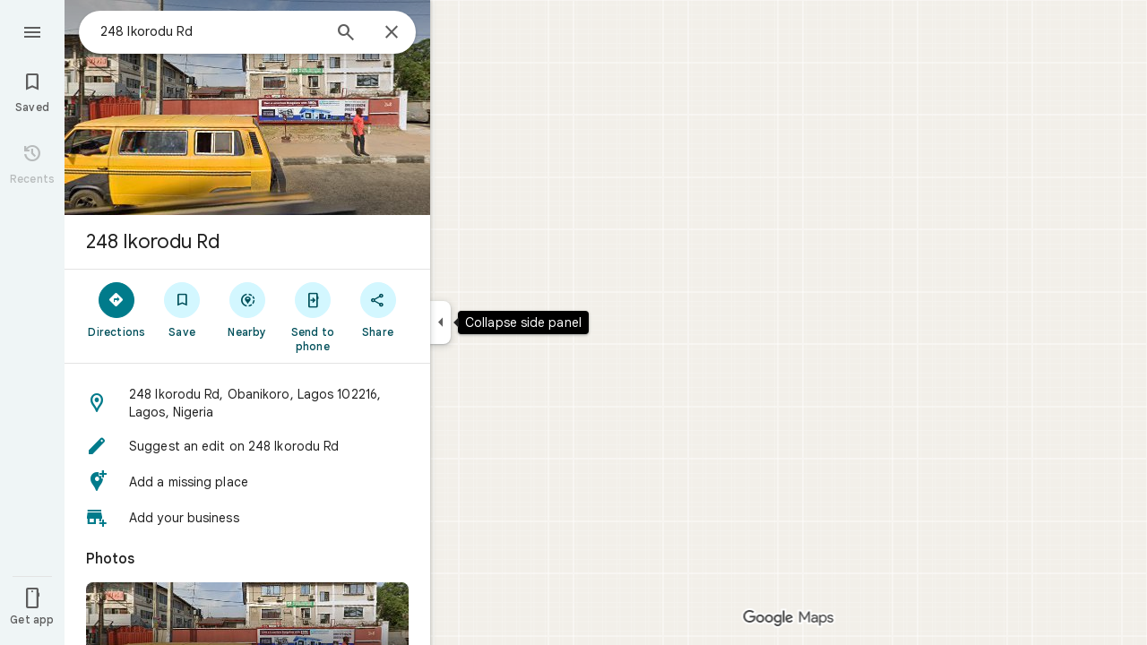

--- FILE ---
content_type: text/javascript; charset=UTF-8
request_url: https://www.google.com/maps/_/js/k=maps.m.en.riF2ZUXUDM8.2021.O/ck=maps.m.g-ywiCE08BQ.L.W.O/am=yAEAkAiA/rt=j/d=1/exm=JxdeQb,LsiLPd,Q6fY6e,SuCOhe,a,b,b8h8i,cQ25Ub,ds,dvPKEc,dw,dwi,en,enr,ep,jF2zFd,kUWD8d,log,lp,mmm,mo,nrw,ob,owc,per,ppl,pwd,sc,sc2,smi,smr,sp,std,stx,ti,uA7o6c,vcr,vd,vlg,vwr,wrc/ed=1/rs=ACT90oGEfzdcjApPSxc5EdniIfgr867Vqg/m=pgc?cb=M
body_size: 3240
content:
"use strict";this._=this._||{};(function(_){var window=this;
try{
var ueg;
ueg=function(a,b,c){var d=_.ia.getSelection(),e,f=c.target;if(d&&d.anchorNode&&d.anchorNode.nodeType===3&&d.toString()){if(f?.textContent?.includes(d.anchorNode.textContent))return;var g;if(g=f&&f.nodeType===1)if((g=f.textContent)==null)g=void 0;else{var h=g.includes;_.aK();g=h.call(g,"\ue14d")}g&&(f=_.AFa(f,"DIV","LCF4w",4))&&f.textContent&&f.textContent.includes(d.anchorNode.textContent)&&(e=d.toString())}if(!_.eA(c)||_.gh(c.keyCode))if(d=b.node())if(c=_.ia.document.activeElement,f=_.fg(d,"sectionId")||
"",f=a.host.Vb(f),_.fg(d,"copyKey"),e=e||f?.ha()){e=e.replace(/(\r\n|\r|\n)+/g," ").replace(/\xa0|[ \t]+/g," ").trim();f=null;if(_.jh.jS)f=_.ia.clipboardData.setData("text",e)?null:"Unable to set clipboard data on IE.";else{d=_.gk("nLtMEf",d);d.textContent=e;d.select();try{_.ia.document.execCommand("copy")||(f="execCommand returned false")}catch(l){f=l}_.ia.getSelection().removeAllRanges()}f||a.handler.Jp().open(_.oA(),[],b);c.focus()}};
_.veg=class{constructor(a,b){this.host=a;this.handler=b;this.host.Pa("info.copyText","click",null,(c,d)=>void ueg(this,c,d));this.host.Pa("info.copyText","keydown",null,(c,d)=>void ueg(this,c,d))}};
}catch(e){_._DumpException(e)}
try{
_.Kd("pgc");
var xeg=function(a){var b=weg;const c=[_.q.ka.mTa,_.q.ka.Frb,_.q.ka.GTa];let d=0;const e=[];for(const f of c)e.push(_.W(_.ZK(b,d++),()=>new _.sX(a),(g,h)=>{g.render({Ab:{Na:f}},h)}));return e},yeg=function(a){const b=a.Sa().Yd().Ja()||new _.pu,c=_.mO(),d=_.klc(a,b);var e=a.Sa().gA();const f=e.Lv();e=e.Ty();const g=_.mO()&&a.Sa().mb().Qu();let h;if(a.background().yh().valid()){var l=a.background().yh().response()?.dw();l&&_.$dg(l,b)&&(h=l)}l=!_.Pi(_.Ni());const m=_.J(b,259)&&_.gDd()===1;return{sM:h,
V$:f,W$:e,mb:a.Sa().mb().mb(),Qu:g,Ja:b,KD:d,G6a:a,Dy:c,W_:l,tG:m}};var zeg=class{constructor(a,b){this.host=a;this.handler=b;this.host.Pa("info.plusCodeHelp","click",null,c=>{this.handler.rba(c,"plus_codes")})}};var Aeg=function(a,b){_.zZ(b,{vt:c=>{a.actions.cA.run({flow:c})}})},Beg=function(a,b,c,d){new _.teg(a.host,a.actions,_.C(c.context,8),b.Ja,b.mb);b=new _.dX(a.host);b.add(_.W1(c,c.N),(e,f)=>void c.Me(e,a.host.wc().Oc().uu,f));b.loadAll(d)},Ceg=function(a,b,c){_.wT(c,a.host,{click:d=>{a.actions.cO.run({flow:d,Q5:"faa_imprecise_location_edit",entryPoint:66,Ja:b.Ja})}})},Deg=function(a){return _.J(a.Ja,44)&&_.rhb(_.EB(a.Ja)).some(b=>b.getType()===19)?!0:!1},Eeg=function(a,b,c){const d=a.Ra.Ja.kS(),e=
d.H();if(e>0){_.Z(b,a.Qa(t5.Ssa));b=_.Z(b,a.Qa(t5.Rsa));const f=[];for(let g=0;g<e;g++){let h=a.ha[g];h||(h=_.jQ(new _.ktf(a.oc,a.actions,a.Ea,{NMa:!1,LDa:!1})),a.ha[g]=h);const l=_.fj(d,1,_.pu,g);f.push(_.iQ(a,h,c,{Ja:l,Kw:_.dA(_.TB(l)),Na:_.q.ka.ihb,lC:g,UI:!0,DO:g}))}b.Hc(_.zgd(f,()=>new _.dT(a.Ea),(g,h)=>void g.render(h)))}},Geg=function(a){const b=a.model.G6a.Sa().mb().mb();a.H&&new _.Wdg(a.host,a.handler,a.model.Ja,b,a.N,a.H,a.Dc);const c=(_.E(a.model.Ja,_.DA,97)&&_.EB(a.model.Ja).Go())===1?
22:1;Feg(a,"geocode.addMissingPlace",d=>void a.handler.EW(a.model.Ja,c,d));Feg(a,"geocode.reportAProblem",d=>void a.handler.DJa(c,d));Feg(a,"geocode.history",d=>void a.actions.Poa.run({Fc:a.model.Ja.Cb(),flow:d}));Feg(a,"geocode.addYourBusiness",d=>void a.handler.xMa(d))},Feg=function(a,b,c){const d=(e,f)=>{_.eA(f)&&!_.gh(f.keyCode)||c(e)};a.host.Pa(b,"click",null,d);a.host.Pa(b,"keydown",null,d)},Heg=class extends _.kQ{constructor(a,b,c){super(c);this.oc=a;this.actions=b;this.V=new Map;this.Bb=_.w();
this.Pf=_.w();this.Oe=_.w();this.od=_.w();this.ha=[];this.H=this.N=null;this.Dc=_.LK();this.Ha=a.Ha;this.handler=a.handler;this.model=this.Ra=yeg(this.Ha.Za());this.Oa=_.jQ(new _.yyf(a,b,c,{pM:!0}));this.Ba=_.jQ(new _.qvf(b,c,{saa:!1}));this.va=_.jQ(new _.PJf(a,b,c,{Yea:!0,Tfa:!0,jEa:!0}));this.La=new _.Vdg(b,this.oc.Jn,c);this.Ga=new _.QZe(b,c,new Set([1,2,3,4,6]),new Set);this.Ta=new _.Gdg(b,c);this.Xa=new _.seg(b,c);this.Fa=new _.kcg(b,c)}bind(a,b){this.Bb.Ia(a.Bb,b);this.Pf.Ia(a.Pf,b);this.Oe.Ia(a.Oe,
b);this.od.Ia(a.od,b)}Qa(a){const b=this.Ra;switch(String(a)){case t5.MV:return _.W(t5.MV,()=>new _.dZ(this.Ea),(c,d)=>{c.render(_.cZ("Add a missing place","geocode.addMissingPlace",b.Ja.nb()),1,_.q.ka.xub,d,{zm:{Lb:61242,color:_.Su(_.yh()),filled:!0},m6:_.q.ka.iqb})});case t5.Csa:return _.W(t5.Csa,()=>new _.dZ(this.Ea),(c,d)=>{var e=b.Ja.nb();const f=_.slb("pg");e=_.Tye(f,"Add your business",e);c.render(e,1,_.q.ka.yub,d,{zm:{Lb:59177,color:_.Su(_.yh()),filled:!0}})});case t5.pJ:return _.W(t5.pJ,
()=>new _.dZ(this.Ea),(c,d)=>{var e=b.Ja;const f=_.C(e,40);var g=e.nb();e=[_.Uye(57677,"info.copyText",_.q.ka.ATa,"Copy address")];g=_.cZ(f,"info.copyText",g);c.render(g,0,_.q.ka.BTa,d,{w1:e,EM:f,zm:_.eZ[0],m6:_.q.ka.Iqb,Ee:_.C(e[0].value,3)})});case t5.Jsa:return _.W(t5.Jsa,()=>new _.dZ(this.Ea),(c,d)=>{this.H=c;_.fdg(b.Ja,c,this.Dc,d)});case t5.Hi:return _.W(t5.Hi,()=>new _.AZ(this.Ea),(c,d)=>{c.render({CK:!0,title:b.Ja.ob(),Hr:{Ux:{icon:_.wZ({}),ariaLabel:"Close"},Na:_.q.ka.nS}},d)},c=>void Aeg(this,
c));case t5.Rsa:return _.W(t5.Rsa,()=>new _.XP(this.Ea),(c,d)=>{const e=_.VP(new _.WP,1);c.render(e,d)});case t5.Ssa:return _.W(t5.Ssa,()=>new _.D0(this.Ea),(c,d)=>{c.render("At this location",d)});case t5.YO:return _.$K(()=>{const c=_.HDf(b.Ja,this.host.wc().Oc().uu);return new _.X1(this.Ea,c)},t5.YO,_.aL,(c,d)=>void Beg(this,b,c,d));case t5.WV:return _.W(t5.WV,()=>this.N=new _.qZ(this.Ea),(c,d)=>void _.vIe(c,b.Ja,d,{}));case t5.XV:return _.W(t5.XV,()=>new _.dZ(this.Ea),(c,d)=>{c.render(_.cZ("Your Maps activity",
"geocode.history",b.Ja.nb()),1,_.q.ka.Pe,d,{zm:{Lb:59529,color:_.Su(_.yh())}})});case t5.im:return _.W(t5.im,()=>new _.XP(this.Ea),(c,d)=>{const e=_.KP(new _.WP,!0);c.render(e,d)});case t5.bW:return _.W(t5.bW,()=>new _.dZ(this.Ea),(c,d)=>{var e=b.Ja;const f=_.fIe(e);c.render(_.Tye(f.getUrl(),f.H(),e.nb()),0,_.q.ka.lTa,d,{w1:[_.Uye(59550)],zm:{Lb:59682,color:_.Su(_.yh())},m6:_.q.ka.Erb,Ee:"Visit your timeline"})});case t5.gW:return _.W(t5.gW,()=>new _.dZ(this.Ea),(c,d)=>{var e=_.gdb(_.HB(b.Ja)),f,
g=!1;if(_.x(e,_.Im,3).H())var h=f=_.x(e,_.Im,3).H();else h=_.edb(e).H(),f=h.substring(0,Math.max(0,h.indexOf("+")-4)),g=h.substring(Math.max(0,h.indexOf("+")-4)),h=`${f}<em>${g}</em>`,f+=g,g=!0;const l=_.Uye(57677,"info.copyText",_.q.ka.RTa,"Copy plus code"),m=_.Uye(59534,"info.plusCodeHelp",_.q.ka.STa,"Learn more about plus codes");c.render(_.bZ(h,e.nb()),0,_.q.ka.QTa,d,{w1:[l,m],e5a:"info.copyText",EM:f,zm:{Lb:61830,color:_.Su(_.yh())},eFb:g})},()=>{new zeg(this.host,this.handler)});case t5.yJ:return _.W(t5.yJ,
()=>new _.lvf(this.actions,this.Ea),(c,d)=>void c.render(b.Ja,d,{hEb:!0}),c=>{_.jvf(c,this.host)});case t5.jta:return _.W(t5.jta,()=>new _.xT(this.Ea),(c,d)=>{c.render("Confirm or fix this location",d,{Hn:!0,description:"The location shown is not precise",hi:!0,icon:{Lb:58728},Na:_.q.ka.jqb})},c=>void Ceg(this,b,c));case t5.iW:return _.W(t5.iW,()=>new _.dZ(this.Ea),(c,d)=>{var e=b.Ja.ob();e=_.EB(b.Ja).Go()!==1?"Suggest an edit on "+e:"Report a problem on "+e;c.render(_.cZ(e,"geocode.reportAProblem",
b.Ja.nb()),1,_.q.ka.Swb,d,{zm:{Lb:58313,color:_.Su(_.yh()),filled:!0}})});case t5.mRa:case t5.lRa:case t5.SPa:case t5.Hha:case t5.jRa:case t5.EPa:return _.W(a,()=>new _.dT(this.Ea),(c,d)=>void c.render(d));case t5.Ik:return _.W(t5.Ik,()=>new _.eT(this.Ea),(c,d)=>void c.render(16,d))}}Qb(a,b){this.Ra=yeg(a);let c=a=super.Qb(a,b);_.OO(this.Ha.Za())&&(_.Z(a,this.Qa(t5.Hi)),c=_.Z(a,this.Qa(t5.im)));_.Z(c,this.Qa(t5.YO));var d=_.Z(c,this.Qa(t5.WV));_.ivf(this.Ra.Ja)&&_.Z(d,this.Qa(t5.yJ));_.Z(c,this.Qa(t5.mRa));
d=_.LO(this.Ha.Za());c.Hc(_.iQ(this,this.Ga,b,{AJ:{kc:!0},Rv:this.Ra.KD,P4:_.Ekc(d,this.Ra.Ja),Ja:this.Ra.Ja}));_.Z(c,this.Qa(t5.lRa));if(_.E(this.Ra.Ja,_.nX,202)){for(var e of _.udg(_.x(this.Ra.Ja,_.nX,202))){d=c;var f=d.Hc;let g=this.V.get(e);g||(g=new _.ZW(this.actions,this.Ea),this.V.set(e,g));f.call(d,_.iQ(this,g,b,{alert:e}))}_.Z(c,this.Qa(t5.SPa))}if(_.UD(_.nu(this.Ra.Ja))>0||this.Ra.sM)c.Hc(_.iQ(this,this.Xa,b,this.Ra)),_.Z(c,this.Qa(t5.Hha));e=this.Ra.Ja;_.E(e,_.pdg,236)&&_.odg(_.x(e,_.pdg,
236))&&!_.E(e,_.nX,202)&&(c.Hc(_.iQ(this,this.La,b,{mb:this.Ra.mb,Gl:this.Ra.Ja.ob(),cR:_.x(this.Ra.Ja,_.pdg,236),V5a:!0})),_.Z(c,this.Qa(t5.jRa)));_.Z(c,this.Qa(t5.Ik));_.JOe(_.nu(this.Ra.Ja))>0?_.Z(c,this.Qa(t5.bW)):_.ZP(c,xeg(this.Ea));e=this.Ra;_.C(e.Ja,40)?(d=_.Tv(),e=_.J(d,144)&&_.mu(e.Ja)?!0:_.J(e.Ja,62)||_.gWa(e.Ja)):e=!1;e&&_.Z(c,this.Qa(t5.pJ));_.edb(_.gdb(_.HB(this.Ra.Ja))).H()&&_.Z(c,this.Qa(t5.gW));Deg(this.Ra)&&_.Z(c,this.Qa(t5.jta));_.J(this.Ra.Ja,44)&&_.Z(c,this.Qa(t5.iW));_.J(this.Ra.Ja,
60)&&_.Z(c,this.Qa(t5.MV));_.J(this.Ra.Ja,60)&&_.Z(c,this.Qa(t5.Csa));_.Pi(_.Ni())&&(_.Z(c,this.Qa(t5.Jsa)),_.Z(c,this.Qa(t5.XV)));c.Hc(_.iQ(this,this.Ba,b,this.Ra));e=this.Ra.Ja;d=_.x(e,_.jpb,187);_.J(d,1)?(e=_.bdg(e),e.length&&(_.Z(c,this.Qa(t5.EPa)),c.Hc(_.iQ(this,this.va,b,{Lv:this.Ra.V$,Ty:this.Ra.W$,wt:null,Jr:e,q2:_.q.ka.ETa,kc:!0,vD:!1,loading:!1,Qh:""})))):Eeg(this,c,b);c.Hc(_.iQ(this,this.Ta,b,this.Ra));c.Hc(_.iQ(this,this.Oa,b,this.Ra));c.Hc(_.iQ(this,this.Fa,b,{...this.Ra,Y4:_.q.Pb.h9,
dZ:_.q.Pb.i9,Nqa:_.q.Pb.fAa,Kea:_.q.Pb.gAa,Jb:this.Ra.Ja.nb()}));return a}te(){this.model=this.Ra;Geg(this);new _.veg(this.host,this.handler);const a=this.host.Vb(t5.im),b=this.host.Vb(t5.Hi);a&&b&&_.yZ(b,a.element())}update(a){a=yeg(a);return _.GF(a.Ja)===_.GF(this.model.Ja)?2:1}Na(){return _.q.ka.kqb}kb(a){_.tP([this.Bb,this.Pf,this.od],a);super.kb(a)}resume(){}pause(){}},t5={MV:_.V(),Csa:_.V(),pJ:_.V(),Jsa:_.V(),Hi:_.V(),Rsa:_.V(),Ssa:_.V(),jta:_.V(),YO:_.V(),WV:_.V(),XV:_.V(),im:_.V(),bW:_.V(),
gW:_.V(),yJ:_.V(),iW:_.V(),mRa:_.V(),lRa:_.V(),SPa:_.V(),Hha:_.V(),jRa:_.V(),EPa:_.V(),Ik:_.V()},weg=_.bL();_.Ir("PGC",function(a){a({rb:(b,c,d)=>_.jQ(new Heg(b,d,c))})});
_.Ld();
}catch(e){_._DumpException(e)}
}).call(this,this._);
// Google Inc.


--- FILE ---
content_type: text/javascript; charset=UTF-8
request_url: https://www.google.com/maps/_/js/k=maps.m.en.riF2ZUXUDM8.2021.O/ck=maps.m.g-ywiCE08BQ.L.W.O/am=yAEAkAiA/rt=j/d=1/exm=JxdeQb,LsiLPd,Q6fY6e,SuCOhe,a,b,b8h8i,cQ25Ub,ds,dvPKEc,dw,dwi,en,enr,ep,jF2zFd,kUWD8d,log,lp,mmm,mo,nrw,ob,owc,per,pgc,ppl,pwd,sc,sc2,smi,smr,sp,std,stx,ti,uA7o6c,vcr,vd,vlg,vwr,wrc/ed=1/rs=ACT90oGEfzdcjApPSxc5EdniIfgr867Vqg/m=obp?cb=M
body_size: 2315
content:
"use strict";_F_installCss(".UsUSKc{color:#5e5e5e;padding:16px 22px}.UsUSKc i{font-style:normal}.IpVgWd{color:#5e5e5e}.C9cOMe{color:#007b8b;cursor:pointer}.UsUSKc.RfCwec{background-color:#fff;border-radius:0 0 16px 16px;box-shadow:0 2px 4px rgba(0,0,0,0.2),0 -1px 0px rgba(0,0,0,0.02);padding:8px 20px;z-index:1}.TbqDH .ucDXW{content:\"\";position:fixed;pointer-events:none;height:89px;left:-16px;right:-16px}.TbqDH .ucDXW{top:-60px;background:linear-gradient(rgba(0,0,0,0.25),rgba(0,0,0,0))}@media only screen and (max-width:536px){.TbqDH .ucDXW{background:none}}.DFop2c .nhb85d{border-radius:16px 16px 0 0;border:none;box-shadow:0 0 2px rgb(0 0 0/20%),0 -1px 0 rgb(0 0 0/2%)}sentinel{}");
this._=this._||{};(function(_){var window=this;
try{
_.lKc=function(a){return _.F(a,_.on,1)};_.mKc=function(a){return _.F(a,_.jn,6)};
}catch(e){_._DumpException(e)}
try{
var HMc,JMc,KMc,LMc,OMc,MMc,NMc,IMc,PMc;HMc=class extends _.t{constructor(a){super(a)}getIndex(){return _.K(this,3,-1)}hf(){return _.y(this,4)}};JMc=function(a){return _.W(a.Ub(IMc.pW),()=>new _.XP(a.Ea),(b,c)=>{const d=new _.WP;a.rKa||_.dQ(d,1);b.render(d,c,a.Ab)})};KMc=function(a,b){return _.W(a.Ub(IMc.TITLE),()=>new _.oQ(a.Ea),(c,d)=>void c.render(b.title,d,{qg:3,style:2}))};
LMc=function(a,b){return _.W(a.Ub(IMc.W7),()=>new _.XP(a.Ea),(c,d)=>{const e=_.UP(_.bQ(new _.WP)).Jc(b.Nv);_.IP(_.OP(e),6);_.GP(_.OP(e),6);c.render(e,d)})};
OMc=function(a,b,c,d){return _.W(MMc(a,c),()=>new _.fL(a.Ea),(e,f)=>{var g=e.render,h=c.text||c.query,l=c.icon,m=c.V0a||c.E0a?void 0:2,n=a.Ep,p=c.Jb,r=c.Na;if(c.FOb!==void 0){var v=new _.ORa;var A=_.F(v,HMc,6);_.G(A,1,c.FOb)}else v=void 0;return g.call(e,h,f,{yK:d,kt:l,zk:m,Ep:n,Ab:{Jb:p,Na:r,l0a:v},Mj:!!c.Ee,Ni:c.Ni,backgroundColor:c.backgroundColor,Ee:c.Ee,wca:c.wca})},e=>{NMc(a,b,e,c)})};MMc=function(a,b){const c=b.query;a.H.has(c)||a.H.set(c,0);a.H.set(c,a.H.get(c)+1);return _.ZK(PMc.Bga,`${b.query}_${a.H.get(c)}`)};
NMc=function(a,b,c,d){_.eL(c,a.host,{click:e=>{if(d.V0a)b.Qi&&(a.actions.cA.run({flow:e}),a.actions.IMa.run({flow:e}));else if(d.E0a)a.actions.EZ.run({flow:e});else{const n=d.query;if(n){var f=a.actions.mO,g=f.run,h=b.Qi,l=!b.Qi,m;a:{if(!d.SXa){if((m=b.Fm)&&m.valid()&&m.Ej()!==8){m={Fc:m.Fc(),where:m.where()||"",location:m.location(),mid:m.mid()};break a}if(m=b.Ja){m={Fc:m.Cb(),where:_.Xgb(m)[0],location:_.LB(m),mid:_.AB(m)||null};break a}}m=void 0}g.call(f,{HYa:h,query:n,W4a:l,Sp:m,flow:e})}}}})};
_.QMc=class extends _.hQ{constructor(a,b,{Ep:c=!1,rKa:d=!1,Ab:e,LV:f=!1}={}){super(b);this.actions=a;this.Ep=c;this.rKa=d;this.Ab=e;this.LV=f;this.H=new Map}Qb(a,b){b=super.Qb(a,b);this.H.clear();const c=this.LV?_.Z(b,JMc(this)):b;a.title&&_.Z(c,KMc(this,a));var d=c.Hc;const e=a.Nq,f=new _.SK,g=this.LV?_.Z(f,LMc(this,a)):f;for(let h=0;h<e.length;h++)_.Z(g,OMc(this,a,e[h],h!==e.length-1));a=f.children();d.call(c,a);return b}Na(){return _.q.ka.Pe}};IMc={W7:_.V(),pW:_.V(),TITLE:_.V()};PMc={Bga:_.bL()};
}catch(e){_._DumpException(e)}
try{
var VMc;_.WMc=class extends _.UMc{constructor(a,b,c,{CH:d,BV:e,paddingLeft:f,jG:g}){super(a,c,{CH:d,BV:e,paddingLeft:f,jG:g});this.H=new _.QMc(b,this.Ea,{Ep:d==="on map chip carousel",rKa:!0})}Qb(a,b){const c=super.Qb(a,b),d=_.iQ(this,this.H,b,{Nq:a.Nq,Nv:a.Nv,Qi:a.Qi,Ja:a.Ja,Fm:a.Fm});c.Hc(_.TMc(this,{Zg:d,Nv:a.Nv,Ab:VMc},b));return c}};VMc={container:_.q.ka.fhb,No:_.q.ka.ghb,Qo:_.q.ka.hhb};
}catch(e){_._DumpException(e)}
try{
var PEe=class extends _.t{constructor(a){super(a)}nb(){return _.C(this,1)}},QEe=class extends _.t{constructor(a){super(a)}};var SEe=function(a,b){REe(a,b.context)},REe=function(a,b){a.open("div","Cxkkfe");a.na("class","UsUSKc fontBodySmall "+(_.J(b,4)?"RfCwec":""));a.na("jslog","24962;"+_.nK(_.N(b,_.EJ,6)));a.W();const c=_.OH(m=>{m.open("span","kWE9pd");m.oa(TEe||(TEe=["class","IpVgWd"]));m.W();m.print(_.cr(_.N(b,_.br,1)));m.close()});if(_.J(b,3)){var d=_.OH(m=>{m.open("button","kf3Tlf");m.oa(UEe||(UEe=["class","C9cOMe"]));m.na("jsaction",_.C(b,5));m.na("jslog","13983; track:click;"+_.nK(_.N(b,_.EJ,7)));m.W();m.print(_.cr(_.N(b,
_.br,2)));m.close()});if(!VEe["Showing results for \u00010\u0001. Search instead for \u00011\u0001."]){VEe["Showing results for \u00010\u0001. Search instead for \u00011\u0001."]=[];var e=/\x01\d+\x01/g,f=0,g=0;do{var h=e.exec("Showing results for \u00010\u0001. Search instead for \u00011\u0001.")||void 0;VEe["Showing results for \u00010\u0001. Search instead for \u00011\u0001."][g]=[_.Eo("Showing results for \u00010\u0001. Search instead for \u00011\u0001.".substring(f,h&&h.index)),h&&h[0]];g+=1;
f=e.lastIndex}while(h)}for(var l of VEe["Showing results for \u00010\u0001. Search instead for \u00011\u0001."])switch(l[0]&&a.text(l[0]),l[1]){case "\u00010\u0001":a.print(c);break;case "\u00011\u0001":a.print(d)}}else{l=_.OH(m=>{m.open("span","rj4OKb");m.oa(WEe||(WEe=["class","IpVgWd"]));m.W();m.print(_.cr(_.N(b,_.br,2)));m.close()});if(!XEe["Showing results for \u00010\u0001. No results found for \u00011\u0001."]){XEe["Showing results for \u00010\u0001. No results found for \u00011\u0001."]=[];
e=/\x01\d+\x01/g;g=f=0;do h=e.exec("Showing results for \u00010\u0001. No results found for \u00011\u0001.")||void 0,XEe["Showing results for \u00010\u0001. No results found for \u00011\u0001."][g]=[_.Eo("Showing results for \u00010\u0001. No results found for \u00011\u0001.".substring(f,h&&h.index)),h&&h[0]],g+=1,f=e.lastIndex;while(h)}for(d of XEe["Showing results for \u00010\u0001. No results found for \u00011\u0001."])switch(d[0]&&a.text(d[0]),d[1]){case "\u00010\u0001":a.print(c);break;case "\u00011\u0001":a.print(l)}}a.Ua()};
SEe.Hb=_.Up;var TEe,UEe,VEe={},WEe,XEe={};_.YEe=function(a,b,{click:c}){b.Pa(a.N,"click",null,d=>{c(d)})};_.ZEe=class extends _.WK{constructor(a){const b=new QEe;super(_.hK(a,"correction",SEe),b);this.N=_.LK()}render(a,b,c=!1){const d=new QEe;_.z(d,4,c);c=_.F(d,_.br,1);_.jc(c,_.x(a,_.br,10));c=_.F(d,_.br,2);_.jc(c,_.x(a,_.br,9));c=!_.J(a,6);_.z(d,3,c);_.u(d,5,_.wK(this.N));_.I(a,8)&&(c=_.F(d,_.EJ,6),_.BJ(c,a.nb()));c=_.x(a,PEe,7);_.I(c,1)&&(c=_.F(d,_.EJ,7),_.BJ(c,_.x(a,PEe,7).nb()));_.Ob(this.context,d);this.qb(b)}};
}catch(e){_._DumpException(e)}
try{
var aFe=function(a){a.open("div","CcXhRd");a.oa($Ee||($Ee=["class","ucDXW"]));a.W();a.Ua()};aFe.Hb=_.Up;var $Ee;_.bFe=class extends _.q1d{constructor(a){super(_.gK(a,"omnibox-shadow",aFe),void 0)}render(){}};
}catch(e){_._DumpException(e)}
try{
_.Kd("obp");
var cFe=class{constructor(){this.H=null}dispose(){this.H&&_.Eq(this.H,"DFop2c")}};var eFe=function(a){return _.W(dFe.wdb,()=>new _.bFe(a.Ea),(b,c)=>void b.render(c))},gFe=function(a,b){return _.W(dFe.Y7,()=>new _.ZEe(a.Ea),(c,d)=>void c.render(b.hD,d,!0),c=>void fFe(a,c))},hFe=function(a){return _.W(dFe.W7,()=>new _.XP(a.Ea),(b,c)=>{const d=new _.WP,e=_.FP(_.IP(_.GP(new _.JP,3),3),4);_.pg(d,_.JP,6,e);_.DP(_.QP(d),-6);b.render(d,c)})},fFe=function(a,b){_.YEe(b,a.host,{click:c=>{a.actions.l4a.run({DFb:!0,flow:c})}})},iFe=class extends _.kQ{constructor(a,b,c){super(c);this.actions=
b;this.H=new cFe;this.model=this.Ra=null;this.N=_.jQ(new _.WMc(a,b,c,{CH:"on map chip carousel",BV:!0,paddingLeft:0}))}Qb(a,b){const c=super.Qb(a,b);this.Ra=a;a.tQb&&_.Z(c,eFe(this));a.hD&&_.Z(c,gFe(this,a));var d=this.H,e=!!a.hD;d.H||(d.H=_.gk("AJQtp"));d.H&&_.Fq(d.H,"DFop2c",e);a.Nq?.length&&_.Z(c,hFe(this)).Hc(_.iQ(this,this.N,b,{Nq:a.Nq,Nv:_.vhb(),Fm:a.Fm}));return c}te(){this.model=this.Ra}U(a){_.dLc(_.yLc(_.KP(_.VP(a,0),!1),!0))}Na(){return _.q.ka.Pe}kb(a){this.H.dispose();super.kb(a)}},dFe=
{W7:_.V(),Y7:_.V(),wdb:_.V()};_.Ir("OBP",function(a){a({rb:(b,c,d)=>_.jQ(new iFe(b,d,c))})});
_.Ld();
}catch(e){_._DumpException(e)}
}).call(this,this._);
// Google Inc.
